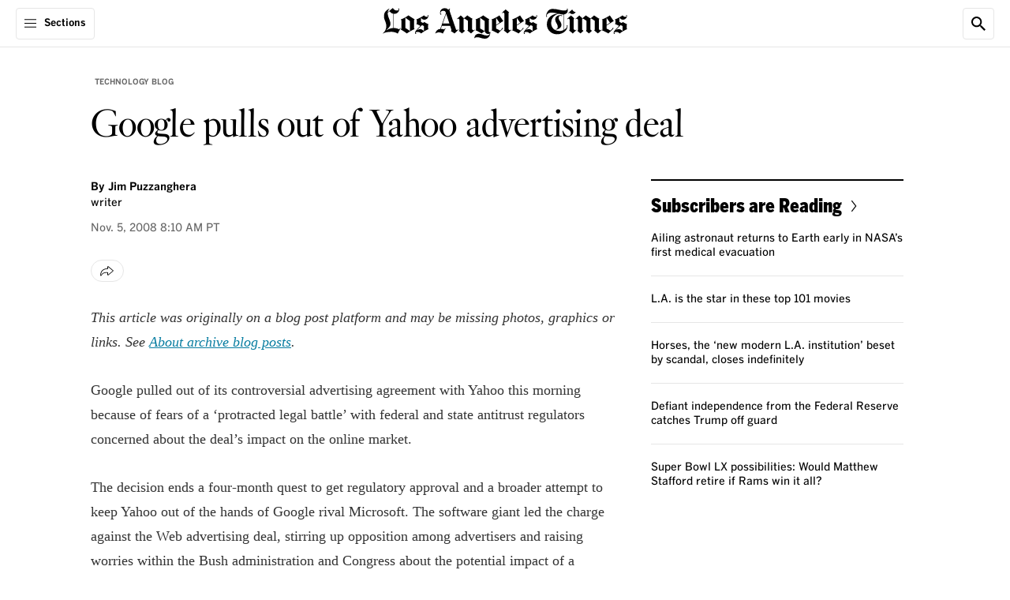

--- FILE ---
content_type: application/javascript; charset=utf-8
request_url: https://activate.platform.californiatimes.com/caltimes/latimes/code/715a00416fcfc97c157397559070d0d4.js?conditionId0=4864511
body_size: 552
content:
CalTimes.bindEventDOMParsed(function(){var c=window.CalTimes;c.currentRuleId=4215125;c.currentDeploymentId=611084;c.data.resolve("59365 59353 59398 59403 72391 59489 59338 59346 59349 59392 59364 59370 59477 59450 59390 59464 59468 59377 66141 66924 67531 71455 71456 71524 72053 72125 72246 59344 59347 59356 61825".split(" "),function(b,e,f,g,h,k,l,m,n,p,q,r,t,u,v,w,x,y,z,A,B,C,D,E,F,G,H,I,J,K,L){var a={};a.pulse2002=b;a.pulse2004=e;a.pulse2005=f;a.pulse2006=g;a.pulse2009=h;a.pulse2010=k;a.pulse2011=
l;a.pulse2012=m;a.pulse2013=n;a.pulse2021="comment open";a.pulse2035=p;a.pulse2037=q;a.pulse2039=r;a.pulse2071="1";a.pulse2072="comment open";a.pulse2078=t;a.pulse2088=u;a.pulse2131=v;a.pulse2133=w;a.pulse2136=x;a.pulse2137=y;a.pulse2290=z;a.pulse2297=A;a.pulse2303=B;a.pulse2312=C;a.pulse2313=D;a.pulse2314=E;a.pulse2316=F;a.pulse2319=G;a.pulse2326=H;a.pxlid=I;a.pbrd=J;a.pch="4";a.pcid=K;a.c_rdp=L;a.pei="3";a.bspe="comment open";b=[];for(var d in a)a.hasOwnProperty(d)&&b.push(d+"\x3d"+encodeURIComponent(a[d]));
a="https://activate.latimes.com/pc/caltimes/";0<b.length&&(a+="?"+b.join("\x26"));(new Image).src=a});c.triggerEvent(4215125,611084)},4215125,611084,838,["CalTimes - Click - show comments"]);
CalTimes.bindEventDOMParsed(function(){var c=window.CalTimes;c.currentRuleId=4215124;c.currentDeploymentId=781003;c.data.resolve("59365 59353 59398 59403 72391 59489 59338 59346 59349 59392 59364 59370 59477 59450 59390 59464 59468 59377 66141 66924 67531 71455 71456 71524 72053 72125 72246 59344 59347 59356 61825".split(" "),function(b,e,f,g,h,k,l,m,n,p,q,r,t,u,v,w,x,y,z,A,B,C,D,E,F,G,H,I,J,K,L){var a={};a.pulse2002=b;a.pulse2004=e;a.pulse2005=f;a.pulse2006=g;a.pulse2009=h;a.pulse2010=k;a.pulse2011=
l;a.pulse2012=m;a.pulse2013=n;a.pulse2021="insights button";a.pulse2035=p;a.pulse2037=q;a.pulse2039=r;a.pulse2078=t;a.pulse2088=u;a.pulse2131=v;a.pulse2133=w;a.pulse2136=x;a.pulse2137=y;a.pulse2290=z;a.pulse2297=A;a.pulse2303=B;a.pulse2312=C;a.pulse2313=D;a.pulse2314=E;a.pulse2316=F;a.pulse2319=G;a.pulse2326=H;a.pxlid=I;a.pbrd=J;a.pch="4";a.pcid=K;a.c_rdp=L;a.pei="3";a.bspe="insights button";b=[];for(var d in a)a.hasOwnProperty(d)&&b.push(d+"\x3d"+encodeURIComponent(a[d]));a="https://activate.latimes.com/pc/caltimes/";
0<b.length&&(a+="?"+b.join("\x26"));(new Image).src=a});c.triggerEvent(4215124,781003)},4215124,781003,838,["CalTimes - Click - insights"]);
CalTimes.bindEventDOMParsed(function(){var c=window.CalTimes;c.currentRuleId=4215113;c.currentDeploymentId=785742;c.data.resolve("59365 59353 59398 59403 72391 59489 59338 59346 59349 59392 59364 59370 59477 59450 59390 59464 59468 59377 66141 66924 67531 71455 71456 71524 72053 72125 72246 59344 59347 59356 61825".split(" "),function(b,e,f,g,h,k,l,m,n,p,q,r,t,u,v,w,x,y,z,A,B,C,D,E,F,G,H,I,J,K,L){var a={};a.pulse2002=b;a.pulse2004=e;a.pulse2005=f;a.pulse2006=g;a.pulse2009=h;a.pulse2010=k;a.pulse2011=
l;a.pulse2012=m;a.pulse2013=n;a.pulse2021="like content button";a.pulse2035=p;a.pulse2037=q;a.pulse2039=r;a.pulse2078=t;a.pulse2088=u;a.pulse2131=v;a.pulse2133=w;a.pulse2136=x;a.pulse2137=y;a.pulse2290=z;a.pulse2297=A;a.pulse2303=B;a.pulse2312=C;a.pulse2313=D;a.pulse2314=E;a.pulse2316=F;a.pulse2319=G;a.pulse2326=H;a.pxlid=I;a.pbrd=J;a.pch="4";a.pcid=K;a.c_rdp=L;a.pei="3";a.bspe="like content button";b=[];for(var d in a)a.hasOwnProperty(d)&&b.push(d+"\x3d"+encodeURIComponent(a[d]));a="https://activate.latimes.com/pc/caltimes/";
0<b.length&&(a+="?"+b.join("\x26"));(new Image).src=a});c.triggerEvent(4215113,785742)},4215113,785742,838,["CalTimes_click_reaction_like"]);